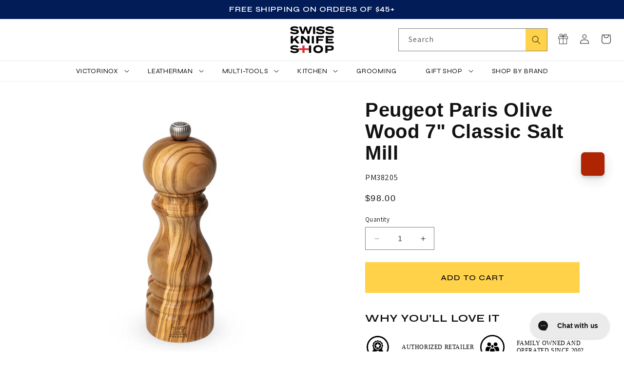

--- FILE ---
content_type: text/css
request_url: https://www.swissknifeshop.com/cdn/shop/t/224/assets/product-tabs.css?v=30273741049799379761763652044
body_size: -551
content:
.custom-tabs-header{display:flex;flex-wrap:wrap;padding:0;list-style:none;margin:0;border-bottom:solid 1px #393c43}.custom-tab-header{background-color:#393c43;color:#fff;cursor:pointer;padding:1rem 1.5rem;font-size:1.4rem;line-height:21px;text-transform:uppercase;margin-right:4px;margin-bottom:-1px;border:1px solid #000}.custom-tab-header.active{background-color:#ffcf07;color:#000;border-left:1px solid #ffcf07;border-top:1px solid #ffcf07;border-right:1px solid #ffcf07}.custom-tabs{margin:0;padding:0;list-style:none}
/*# sourceMappingURL=/cdn/shop/t/224/assets/product-tabs.css.map?v=30273741049799379761763652044 */


--- FILE ---
content_type: text/css
request_url: https://www.swissknifeshop.com/cdn/shop/t/224/assets/section-related-products.css?v=16010029509926545741763652043
body_size: -724
content:
.related-products {
  display: block;
}

.related-products__heading {
  margin: 0 0 4rem;
  text-align: center;
}


--- FILE ---
content_type: text/javascript; charset=utf-8
request_url: https://www.swissknifeshop.com/products/peugeot-paris-olive-wood-7-classic-salt-mill.js
body_size: 1463
content:
{"id":7026602868841,"title":"Peugeot Paris Olive Wood 7\" Classic Salt Mill","handle":"peugeot-paris-olive-wood-7-classic-salt-mill","description":"\u003cp\u003eThe \u003cstrong\u003e Paris Olive Wood 7\" Classic\u003c\/strong\u003e\u003cstrong\u003e Salt Mill by Peugeot\u003c\/strong\u003e\u003cem\u003e\u003cstrong\u003e \u003c\/strong\u003e \u003c\/em\u003e is made of beautiful genuine olive wood with rich, contrasting natural wood grain. This warmly colored wood is oil finished for a silky-smooth feeling.\u003c\/p\u003e\n\u003cp\u003ePeugeot mills have been 100% made in France for over 160 years. Each mill comes from a tradition of reliability, innovation and quality.\u003c\/p\u003e\n\u003cp\u003eTo adjust the grind of your Paris Classic Salt Mill, simply turn the crown.\u003c\/p\u003e\n\u003cp\u003e\u003cstrong\u003eFeatures of the Paris Olive Wood 7\" Classic Salt Mill:\u003c\/strong\u003e\u003c\/p\u003e\n\u003cul\u003e\n\u003cli\u003eMade in France\u003c\/li\u003e\n\u003cli\u003eMade of Natural Olive Wood with Contrasting Grain\u003c\/li\u003e\n\u003cli\u003eOil Finished for a Silky Smooth Touch\u003c\/li\u003e\n\u003cli\u003eLifetime Warranty on Grinding Mechanism\u003c\/li\u003e\n\u003cli\u003eReady to Use with Included Salt\u003c\/li\u003e\n\u003c\/ul\u003e\n\u003cp\u003e\u003cmeta charset=\"utf-8\"\u003e\u003cstrong\u003eWhich Salt Is Best in a Peugeot Salt Mill?\u003cbr\u003e\u003c\/strong\u003e\u003cspan\u003eFor best results, use salt with a maximum diameter of 4 mm (0.16\"). The mill is designed for dry coarse salt, dry sea salt or rock salt. Do NOT use this mill with wet sea salt.\u003c\/span\u003e\u003c\/p\u003e\n\u003cp\u003e\u003cstrong\u003eEngraving:\u003c\/strong\u003e Up to 3 characters may be laser engraved on the Peugeot Paris Classic Olive Wood 7\" Salt Mill.\u003c\/p\u003e\n\u003cp style=\"text-align: center;\"\u003e\u003cspan style=\"font-style: italic;\"\u003eMade in France • Lifetime Mechanism Warranty\u003c\/span\u003e\u003c\/p\u003e","published_at":"2023-05-25T15:47:50-04:00","created_at":"2023-05-18T11:32:22-04:00","vendor":"Peugeot","type":"SKS Product","tags":["Gift","Gourmet Gift","icon--authorized-retailer","icon--family-owned","icon--free-shipping","icon--hassle-free-90day-return","icon--made-in-france","icon--verified-reviews","Kitchen Gift","May 2023","Natural","Personalize","PM Mill","PM Salt Mill","Salt Mill","Wood"],"price":9800,"price_min":9800,"price_max":9800,"available":true,"price_varies":false,"compare_at_price":null,"compare_at_price_min":0,"compare_at_price_max":0,"compare_at_price_varies":false,"variants":[{"id":40639609602153,"title":"Default Title","option1":"Default Title","option2":null,"option3":null,"sku":"PM38205","requires_shipping":true,"taxable":true,"featured_image":null,"available":true,"name":"Peugeot Paris Olive Wood 7\" Classic Salt Mill","public_title":null,"options":["Default Title"],"price":9800,"weight":45,"compare_at_price":null,"inventory_management":"shopify","barcode":"4006950038205","quantity_rule":{"min":1,"max":null,"increment":1},"quantity_price_breaks":[],"requires_selling_plan":false,"selling_plan_allocations":[]}],"images":["\/\/cdn.shopify.com\/s\/files\/1\/0258\/3566\/7561\/files\/PM38205-Peugeot-Unique-Paris-Olive-Salt-Mill.jpg?v=1684424090","\/\/cdn.shopify.com\/s\/files\/1\/0258\/3566\/7561\/files\/PM38205-Peugeot-Unique-Paris-Olive-Salt-Mill-Crown-View.jpg?v=1684424090","\/\/cdn.shopify.com\/s\/files\/1\/0258\/3566\/7561\/files\/PM38199-Peugeot-Unique-Paris-Olive-Pepper-Mill-in-Use_1f1f9b68-fdd0-48aa-a946-6f2a60179109.jpg?v=1684424090","\/\/cdn.shopify.com\/s\/files\/1\/0258\/3566\/7561\/files\/PM38199-Peugeot-Unique-Paris-Olive-Pepper-Mill-Open-for-Filling_a2fce94b-2f6e-42ba-94f1-bcbd3180b280.jpg?v=1684424090","\/\/cdn.shopify.com\/s\/files\/1\/0258\/3566\/7561\/files\/PM-Peugeot-Classic-Mill-Grind-Adjustments_86a27c3b-4af0-4190-b692-c4591bbee20d.jpg?v=1684424090","\/\/cdn.shopify.com\/s\/files\/1\/0258\/3566\/7561\/files\/PM-Peugeot-Salt-Mill-Mechanism_31a10dcb-a4ce-4549-94f5-185a95ed5e8e.jpg?v=1684424082"],"featured_image":"\/\/cdn.shopify.com\/s\/files\/1\/0258\/3566\/7561\/files\/PM38205-Peugeot-Unique-Paris-Olive-Salt-Mill.jpg?v=1684424090","options":[{"name":"Title","position":1,"values":["Default Title"]}],"url":"\/products\/peugeot-paris-olive-wood-7-classic-salt-mill","media":[{"alt":"Peugeot Paris Olive Wood 7\" Classic Salt Mill at Swiss Knife Shop","id":23357691527273,"position":1,"preview_image":{"aspect_ratio":1.0,"height":1000,"width":1000,"src":"https:\/\/cdn.shopify.com\/s\/files\/1\/0258\/3566\/7561\/files\/PM38205-Peugeot-Unique-Paris-Olive-Salt-Mill.jpg?v=1684424090"},"aspect_ratio":1.0,"height":1000,"media_type":"image","src":"https:\/\/cdn.shopify.com\/s\/files\/1\/0258\/3566\/7561\/files\/PM38205-Peugeot-Unique-Paris-Olive-Salt-Mill.jpg?v=1684424090","width":1000},{"alt":"Peugeot Paris Olive Wood 7\" Classic Salt Mill Crown View","id":23357691494505,"position":2,"preview_image":{"aspect_ratio":1.0,"height":1000,"width":1000,"src":"https:\/\/cdn.shopify.com\/s\/files\/1\/0258\/3566\/7561\/files\/PM38205-Peugeot-Unique-Paris-Olive-Salt-Mill-Crown-View.jpg?v=1684424090"},"aspect_ratio":1.0,"height":1000,"media_type":"image","src":"https:\/\/cdn.shopify.com\/s\/files\/1\/0258\/3566\/7561\/files\/PM38205-Peugeot-Unique-Paris-Olive-Salt-Mill-Crown-View.jpg?v=1684424090","width":1000},{"alt":"Peugeot Paris Olive Wood 7\" Classic Salt Mill in Use","id":23357691265129,"position":3,"preview_image":{"aspect_ratio":1.0,"height":1000,"width":1000,"src":"https:\/\/cdn.shopify.com\/s\/files\/1\/0258\/3566\/7561\/files\/PM38199-Peugeot-Unique-Paris-Olive-Pepper-Mill-in-Use_1f1f9b68-fdd0-48aa-a946-6f2a60179109.jpg?v=1684424090"},"aspect_ratio":1.0,"height":1000,"media_type":"image","src":"https:\/\/cdn.shopify.com\/s\/files\/1\/0258\/3566\/7561\/files\/PM38199-Peugeot-Unique-Paris-Olive-Pepper-Mill-in-Use_1f1f9b68-fdd0-48aa-a946-6f2a60179109.jpg?v=1684424090","width":1000},{"alt":"Peugeot Paris Olive Wood 7\" Classic Pepper Mill Open for FillingPeugeot Paris Olive Wood 7\" Classic Salt Mill Open for Filling","id":23357691330665,"position":4,"preview_image":{"aspect_ratio":1.0,"height":1000,"width":1000,"src":"https:\/\/cdn.shopify.com\/s\/files\/1\/0258\/3566\/7561\/files\/PM38199-Peugeot-Unique-Paris-Olive-Pepper-Mill-Open-for-Filling_a2fce94b-2f6e-42ba-94f1-bcbd3180b280.jpg?v=1684424090"},"aspect_ratio":1.0,"height":1000,"media_type":"image","src":"https:\/\/cdn.shopify.com\/s\/files\/1\/0258\/3566\/7561\/files\/PM38199-Peugeot-Unique-Paris-Olive-Pepper-Mill-Open-for-Filling_a2fce94b-2f6e-42ba-94f1-bcbd3180b280.jpg?v=1684424090","width":1000},{"alt":"Peugeot Paris Olive Wood 7\" Classic Salt Mill with Adjustable Grind","id":23357691363433,"position":5,"preview_image":{"aspect_ratio":1.0,"height":1000,"width":1000,"src":"https:\/\/cdn.shopify.com\/s\/files\/1\/0258\/3566\/7561\/files\/PM-Peugeot-Classic-Mill-Grind-Adjustments_86a27c3b-4af0-4190-b692-c4591bbee20d.jpg?v=1684424090"},"aspect_ratio":1.0,"height":1000,"media_type":"image","src":"https:\/\/cdn.shopify.com\/s\/files\/1\/0258\/3566\/7561\/files\/PM-Peugeot-Classic-Mill-Grind-Adjustments_86a27c3b-4af0-4190-b692-c4591bbee20d.jpg?v=1684424090","width":1000},{"alt":"Peugeot Paris Olive Wood 7\" Classic Salt Mill Salt Grinding Mechanism Close Up","id":23357691560041,"position":6,"preview_image":{"aspect_ratio":1.0,"height":1000,"width":1000,"src":"https:\/\/cdn.shopify.com\/s\/files\/1\/0258\/3566\/7561\/files\/PM-Peugeot-Salt-Mill-Mechanism_31a10dcb-a4ce-4549-94f5-185a95ed5e8e.jpg?v=1684424082"},"aspect_ratio":1.0,"height":1000,"media_type":"image","src":"https:\/\/cdn.shopify.com\/s\/files\/1\/0258\/3566\/7561\/files\/PM-Peugeot-Salt-Mill-Mechanism_31a10dcb-a4ce-4549-94f5-185a95ed5e8e.jpg?v=1684424082","width":1000}],"requires_selling_plan":false,"selling_plan_groups":[]}

--- FILE ---
content_type: text/javascript
request_url: https://cdn.boostcommerce.io/widget-integration/theme/customization/swiss-knife-shop.myshopify.com/y8upFktNgh/customization-1761247983339.js
body_size: 241
content:
/*********************** Custom JS for Boost AI Search & Discovery  ************************/
// Move desc to below product grid on mobile
document.addEventListener("DOMContentLoaded", function () {
  // Move description to below product grid on mobile
  const descriptionElement = document.querySelector(
    ".boost-sd__header-description"
  );
  const productListingColumn = document.querySelector(
    ".boost-sd-right.boost-product-listing-column"
  );

  if (!descriptionElement || !productListingColumn) {
    console.warn("Required elements for description duplication not found");
    return;
  }

  // Hide original on small screens
  descriptionElement.classList.add("small-hide");

  // Create and configure cloned element
  const clonedDescription = descriptionElement.cloneNode(true);
  if (clonedDescription && clonedDescription.classList) {
    clonedDescription.classList.remove("small-hide");
    clonedDescription.classList.add(
      "medium-hide",
      "large-up-hide",
      "text-center",
      "p-4"
    );
  }

  // Append to product listing column
  productListingColumn.appendChild(clonedDescription);
});

if (
  typeof ProductList !== "undefined" &&
  ProductList &&
  ProductList.prototype
) {
  ProductList.prototype.afterRender = function () {
    // Initialize Okendo reviews if available
    if (window.okendoReviews) {
      window.okendoReviews.init();
    }
  };
}



--- FILE ---
content_type: application/javascript; charset=utf-8
request_url: https://cdn-widgetsrepository.yotpo.com/v1/loader/eg51M8Qct2Hz2TD6yBbgyA
body_size: 15877
content:

if (typeof (window) !== 'undefined' && window.performance && window.performance.mark) {
  window.performance.mark('yotpo:loader:loaded');
}
var yotpoWidgetsContainer = yotpoWidgetsContainer || { guids: {} };
(function(){
    var guid = "eg51M8Qct2Hz2TD6yBbgyA";
    var loader = {
        loadDep: function (link, onLoad, strategy) {
            var script = document.createElement('script');
            script.onload = onLoad || function(){};
            script.src = link;
            if (strategy === 'defer') {
                script.defer = true;
            } else if (strategy === 'async') {
                script.async = true;
            }
            script.setAttribute("type", "text/javascript");
            script.setAttribute("charset", "utf-8");
            document.head.appendChild(script);
        },
        config: {
            data: {
                guid: guid
            },
            widgets: {
            
                "716531": {
                    instanceId: "716531",
                    instanceVersionId: "483408816",
                    templateAssetUrl: "https://cdn-widgetsrepository.yotpo.com/widget-assets/widget-product-points/app.v0.3.40-445.js",
                    cssOverrideAssetUrl: "",
                    customizationCssUrl: "",
                    customizations: {
                      "icon-color": "#1C1D21",
                      "icon-type": "defaultIcon",
                      "logged-in-non-member-confirmation-text": "You’re now a member of our rewards program!",
                      "logged-in-non-member-popover-background-color": "#DBEDED",
                      "logged-in-non-member-popover-button-color": "#0F8383",
                      "logged-in-non-member-popover-button-style": "filled_rectangle",
                      "logged-in-non-member-popover-button-text-color": "#FFFFFF",
                      "logged-in-non-member-popover-disclaimer-text-size": "8px",
                      "logged-in-non-member-popover-text-color": "#000000",
                      "logged-in-non-member-popover-title-text": "You’re a step away from rewards!",
                      "logged-in-non-member-popover-title-text-size": "16px",
                      "logged-in-non-member-text": "Use **{{points_amount}} points** to show how many points a product will cost. Use the [Complete program signup] brackets for the CTA.",
                      "logged-in-text": "Earn **{{points_amount}} points** for this product with [Swiss Knife Shop Rewards](http://www.swissknifeshop.com/pages/rewards)",
                      "logged-out-text": "Earn **{{points_amount}} points** for this product. [Log in or sign up](https://www.swissknifeshop.com/account/login)",
                      "non-member-rewards-disclaimer-text": "I agree to the program’s [terms](http://example.net/terms) and [privacy policy](http://example.net/privacy-policy)",
                      "non-member-rewards-join-button-text": "Complete program signup",
                      "show-background-enabled": "false",
                      "view-background-color": "rgba(238,238,238,1)",
                      "view-link-color": "rgba(18,18,18,0.7490196078431373)",
                      "view-link-style-underline": true,
                      "view-points-color": "rgba(208,31,43,1)",
                      "view-points-style-underline": false,
                      "view-primary-font": "Trebuchet MS@|",
                      "view-secondary-font": "Trebuchet MS@|",
                      "view-text-color": "rgba(18,18,18,0.7490196078431373)",
                      "view-text-size": "16px"
                    },
                    staticContent: {
                      "cssEditorEnabled": true,
                      "currency": "USD",
                      "isHidden": false,
                      "isShopifyNewAccountsVersion": true,
                      "merchantId": "99612",
                      "platformName": "shopify",
                      "storeId": "GhYNI5ns0sigkMBvd3F0NyEaIFMfgP1hnWt4A1sw",
                      "storeLoginUrl": "https://www.swissknifeshop.com/account/login"
                    },
                    className: "ProductPoints",
                    dependencyGroupId: null
                },
            
                "488081": {
                    instanceId: "488081",
                    instanceVersionId: "194671803",
                    templateAssetUrl: "https://cdn-widgetsrepository.yotpo.com/widget-assets/widget-customer-preview/app.v0.2.6-6145.js",
                    cssOverrideAssetUrl: "",
                    customizationCssUrl: "",
                    customizations: {
                      "view-background-color": "transparent",
                      "view-primary-color": "#2e4f7c",
                      "view-primary-font": "Nunito Sans@700|https://cdn-widgetsrepository.yotpo.com/web-fonts/css/nunito_sans/v1/nunito_sans_700.css",
                      "view-text-color": "#202020",
                      "welcome-text": "Good morning"
                    },
                    staticContent: {
                      "currency": "USD",
                      "hideIfMatchingQueryParam": [
                        "oseid"
                      ],
                      "isHidden": true,
                      "platformName": "shopify",
                      "selfExecutable": true,
                      "storeId": "GhYNI5ns0sigkMBvd3F0NyEaIFMfgP1hnWt4A1sw",
                      "storeLoginUrl": "http://www.swissknifeshop.com/account/login",
                      "storeRegistrationUrl": "http://www.swissknifeshop.com/account/register",
                      "storeRewardsPageUrl": "http://www.swissknifeshop.com/pages/rewards",
                      "urlMatch": "^(?!.*\\.yotpo\\.com).*$"
                    },
                    className: "CustomerPreview",
                    dependencyGroupId: null
                },
            
                "138366": {
                    instanceId: "138366",
                    instanceVersionId: "483920574",
                    templateAssetUrl: "https://cdn-widgetsrepository.yotpo.com/widget-assets/widget-referred-friend/app.v0.7.7-21.js",
                    cssOverrideAssetUrl: "",
                    customizationCssUrl: "",
                    customizations: {
                      "background-color": "rgba(0, 0, 0, 0.7)",
                      "background-image-url": "https://cdn-widget-assets.yotpo.com/static_assets/eg51M8Qct2Hz2TD6yBbgyA/images/image_2022_03_28_18_17_49_446",
                      "background-image-url-mobile": "https://cdn-widget-assets.yotpo.com/static_assets/eg51M8Qct2Hz2TD6yBbgyA/images/image_2022_03_28_18_17_53_363",
                      "copy-code-copied-text": "COPIED",
                      "copy-code-icon-color": "rgba(237,39,53,1)",
                      "coupon-background-color": "#fafbfc",
                      "description-color": "#3e3a36",
                      "description-font-size": "18px",
                      "description-text": "Use this code at checkout:",
                      "email-activation": "true",
                      "email-capture-description-color": "#3e3a36",
                      "email-capture-description-font-size": "18px",
                      "email-capture-description-text": "Enter your email to get the referral code:",
                      "email-capture-title-color": "#47423e",
                      "email-capture-title-font-size": "26px",
                      "email-capture-title-text": "HEY, FRIEND! YOU'VE GOT A DISCOUNT ON YOUR FIRST PURCHASE.",
                      "error-already-used-coupon-text": "Looks like you’ve already used this offer",
                      "error-general-failure-text": "Oops! Looks like something went wrong generating your coupon code. Please refresh page to try again.",
                      "error-link-color": "#0042E4",
                      "error-message-invalid-email": "Please fill in a valid email address",
                      "error-message-invalid-email-text-color": "#f04860",
                      "error-message-text-color": "#f04860",
                      "error-not-eligible-coupon-text": "Looks like you’re not eligible to use this offer.",
                      "error-safari-hide-ip-text": "To get the discount code you’ll need to turn off the \"Hide IP address\" option in your Safari privacy settings, then click the referral link again.",
                      "next-button-background-color": "#393086",
                      "next-button-text": "Next",
                      "next-button-text-color": "#ffffff",
                      "next-button-type": "filled_rectangle",
                      "popup-background-color": "#ffffff",
                      "primary-font-name-and-url": "Trebuchet MS@|",
                      "secondary-font-name-and-url": "Trebuchet MS@|",
                      "start-button-background-color": "rgba(237,39,53,1)",
                      "start-button-text": "Start Shopping",
                      "start-button-text-color": "#ffffff",
                      "start-button-type": "filled_rectangle",
                      "text-design-choose-screen": "email_capture_display",
                      "title-color": "#47423e",
                      "title-font-size": "26px",
                      "title-text": "HEY, FRIEND! YOU'VE GOT A DISCOUNT ON YOUR FIRST PURCHASE."
                    },
                    staticContent: {
                      "cssEditorEnabled": "true",
                      "currency": "USD",
                      "forceEmailCapture": "false",
                      "isMultiCurrencyEnabled": false,
                      "merchantId": "99612",
                      "platformName": "shopify",
                      "selfExecutable": true,
                      "shouldShowInfoMessage": false,
                      "urlMatch": "https?://(?!yap.yotpo.com).*sref_id=.*"
                    },
                    className: "ReferredFriendWidget",
                    dependencyGroupId: null
                },
            
                "137344": {
                    instanceId: "137344",
                    instanceVersionId: "318630570",
                    templateAssetUrl: "https://cdn-widget-assets.yotpo.com/widget-checkout-redemptions/app.v0.2.75-3447.js",
                    cssOverrideAssetUrl: "https://cdn-widget-assets.yotpo.com/CheckoutRedemptionsWidget/eg51M8Qct2Hz2TD6yBbgyA/css-overrides/css-overrides.2022_11_04_16_09_20_684.css",
                    customizationCssUrl: "",
                    customizations: {
                      "apply-button-color": "rgba(237,39,53,1)",
                      "apply-button-text": "Apply",
                      "apply-button-text-color": "#ffffff",
                      "apply-button-type": "filled_rectangle",
                      "base-color": "rgba(0,0,0,1)",
                      "cart-amount-below-min-background-color": "#fff",
                      "cart-amount-below-min-font-size": "14",
                      "cart-amount-below-min-text": "Use your points on purchases of {{cart_minimum_amount}} or more. Add another {{cart_missing_amount}} to your cart to use your points!",
                      "cart-amount-below-min-text-color": "#050f50",
                      "dropdown-border-color": "#848ca3",
                      "dropdown-border-radius": "2px",
                      "dropdown-text": "Choose reward",
                      "headline-color": "rgba(0,0,0,1)",
                      "headline-font-size": "14",
                      "headline-text": "YOU HAVE {{current_point_balance}} POINTS",
                      "not-enough-points-text": "You don't have enough points to redeem just yet",
                      "primary-font-name-and-url": "Trebuchet MS@|",
                      "redemption-649599-cart-greater-than-cents": "",
                      "redemption-649599-cost-in-points": "100",
                      "redemption-649599-cost-text": "100 Points",
                      "redemption-649599-currency-symbol": "$",
                      "redemption-649599-discount-amount-cents": "1000",
                      "redemption-649599-discount-type": "fixed_amount",
                      "redemption-649599-name": "$10 Off",
                      "redemption-649599-subunit-to-unit": "100",
                      "redemption-649599-type": "Coupon",
                      "redemption-649599-unrendered-name": "$10 Off",
                      "redemption-649600-cart-greater-than-cents": "",
                      "redemption-649600-cost-in-points": "200",
                      "redemption-649600-cost-text": "200 Points",
                      "redemption-649600-currency-symbol": "$",
                      "redemption-649600-discount-amount-cents": "2000",
                      "redemption-649600-discount-type": "fixed_amount",
                      "redemption-649600-name": "$20 Off",
                      "redemption-649600-subunit-to-unit": "100",
                      "redemption-649600-type": "Coupon",
                      "redemption-649600-unrendered-name": "$20 Off",
                      "redemption-649601-cart-greater-than-cents": "",
                      "redemption-649601-cost-in-points": "300",
                      "redemption-649601-cost-text": "300 Points",
                      "redemption-649601-currency-symbol": "$",
                      "redemption-649601-discount-amount-cents": "3000",
                      "redemption-649601-discount-type": "fixed_amount",
                      "redemption-649601-name": "$30 Off",
                      "redemption-649601-subunit-to-unit": "100",
                      "redemption-649601-type": "Coupon",
                      "redemption-649601-unrendered-name": "$30 Off",
                      "redemption-649602-cart-greater-than-cents": "",
                      "redemption-649602-cost-in-points": "400",
                      "redemption-649602-cost-text": "400 Points",
                      "redemption-649602-currency-symbol": "$",
                      "redemption-649602-discount-amount-cents": "4000",
                      "redemption-649602-discount-type": "fixed_amount",
                      "redemption-649602-name": "$40 Off",
                      "redemption-649602-subunit-to-unit": "100",
                      "redemption-649602-type": "Coupon",
                      "redemption-649602-unrendered-name": "$40 Off",
                      "secondary-font-name-and-url": "Trebuchet MS@|",
                      "selected-redemption-options": [
                        "649599",
                        "649600",
                        "649601",
                        "649602"
                      ],
                      "shopify-expand-order-section": "true"
                    },
                    staticContent: {
                      "cssEditorEnabled": "true",
                      "currency": "USD",
                      "isMultiCurrencyEnabled": false,
                      "merchantId": "99612",
                      "platformName": "shopify",
                      "storeId": "GhYNI5ns0sigkMBvd3F0NyEaIFMfgP1hnWt4A1sw"
                    },
                    className: "CheckoutRedemptionsWidget",
                    dependencyGroupId: null
                },
            
                "137343": {
                    instanceId: "137343",
                    instanceVersionId: "342643466",
                    templateAssetUrl: "https://cdn-widgetsrepository.yotpo.com/widget-assets/widget-visual-redemption/app.v0.6.1-4815.js",
                    cssOverrideAssetUrl: "",
                    customizationCssUrl: "",
                    customizations: {
                      "description-color": "rgba(0,0,0,1)",
                      "description-font-size": 22,
                      "headline-color": "rgba(0,0,0,1)",
                      "headline-font-size": 40,
                      "layout-background-color": "white",
                      "primary-font-name-and-url": "Trebuchet MS@|",
                      "redemption-022999-displayname": "Tile 4 (022999)",
                      "redemption-022999-settings-cost": "400 points",
                      "redemption-022999-settings-cost-color": "rgba(55,110,2,1)",
                      "redemption-022999-settings-cost-font-size": 22,
                      "redemption-022999-settings-reward": "$40",
                      "redemption-022999-settings-reward-color": "rgba(0,0,0,1)",
                      "redemption-022999-settings-reward-font-size": 36,
                      "redemption-1-displayname": "Tile 1",
                      "redemption-1-settings-cost": "100 points",
                      "redemption-1-settings-cost-color": "rgba(55,110,2,1)",
                      "redemption-1-settings-cost-font-size": 22,
                      "redemption-1-settings-reward": "$10",
                      "redemption-1-settings-reward-color": "rgba(0,0,0,1)",
                      "redemption-1-settings-reward-font-size": 36,
                      "redemption-2-displayname": "Tile 2",
                      "redemption-2-settings-cost": "200 points",
                      "redemption-2-settings-cost-color": "rgba(55,110,2,1)",
                      "redemption-2-settings-cost-font-size": 22,
                      "redemption-2-settings-reward": "$20",
                      "redemption-2-settings-reward-color": "rgba(0,0,0,1)",
                      "redemption-2-settings-reward-font-size": 36,
                      "redemption-3-displayname": "Tile 3",
                      "redemption-3-settings-cost": "300 points",
                      "redemption-3-settings-cost-color": "rgba(55,110,2,1)",
                      "redemption-3-settings-cost-font-size": 22,
                      "redemption-3-settings-reward": "$30",
                      "redemption-3-settings-reward-color": "rgba(0,0,0,1)",
                      "redemption-3-settings-reward-font-size": 36,
                      "rule-border-color": "rgba(0,0,0,0.4)",
                      "rule-color": "rgba(55,110,2,1)",
                      "rule-font-size": 32,
                      "secondary-font-name-and-url": "Trebuchet MS@|",
                      "selected-extensions": [
                        "1",
                        "2",
                        "3",
                        "022999"
                      ],
                      "view-layout": "full-layout",
                      "visual-redemption-description": "Redeeming your Swiss Knife Shop Knife Points is easy! Simply log in to your account, and your points will be waiting for you to redeem at checkout.\nPoints can be redeemed in increments of 100. Can not be combined with other discount codes. Original order total must be at least 2x the value of points to be redeemed (eg, $80 original order value can have $40 in points applied, etc.). (No code needed. Available rewards can be selected from the dropdown on the right side of the checkout page.)",
                      "visual-redemption-headline": "How to Redeem Your Knife Points",
                      "visual-redemption-rule": "100 Knife Points Equals $10.00"
                    },
                    staticContent: {
                      "cssEditorEnabled": "true",
                      "currency": "USD",
                      "isMultiCurrencyEnabled": false,
                      "isShopifyNewAccountsVersion": true,
                      "platformName": "shopify",
                      "storeId": "GhYNI5ns0sigkMBvd3F0NyEaIFMfgP1hnWt4A1sw"
                    },
                    className: "VisualRedemptionWidget",
                    dependencyGroupId: 2
                },
            
                "137342": {
                    instanceId: "137342",
                    instanceVersionId: "342643462",
                    templateAssetUrl: "https://cdn-widgetsrepository.yotpo.com/widget-assets/widget-loyalty-campaigns/app.v0.13.0-4770.js",
                    cssOverrideAssetUrl: "",
                    customizationCssUrl: "",
                    customizations: {
                      "campaign-description-font-color": "#4e5772",
                      "campaign-description-size": "18px",
                      "campaign-item-1115387-background-color": "rgba(255,255,255,1)",
                      "campaign-item-1115387-background-image-color-overlay": "rgba(0, 0, 0, .4)",
                      "campaign-item-1115387-background-type": "color",
                      "campaign-item-1115387-border-color": "#848ca3",
                      "campaign-item-1115387-description-font-color": "rgba(0,0,0,1)",
                      "campaign-item-1115387-description-font-size": "18",
                      "campaign-item-1115387-exclude_audience_names": [],
                      "campaign-item-1115387-hover-view-tile-message": "Earn 1 point for every $1 you spend in our store.",
                      "campaign-item-1115387-icon-color": "rgba(65,134,0,1)",
                      "campaign-item-1115387-icon-type": "defaultIcon",
                      "campaign-item-1115387-include_audience_ids": "1",
                      "campaign-item-1115387-include_audience_names": [
                        "All customers"
                      ],
                      "campaign-item-1115387-special-reward-enabled": "false",
                      "campaign-item-1115387-special-reward-headline-background-color": "#E0DBEF",
                      "campaign-item-1115387-special-reward-headline-text": "Just for you!",
                      "campaign-item-1115387-special-reward-headline-title-font-color": "#5344A6",
                      "campaign-item-1115387-special-reward-headline-title-font-size": "16",
                      "campaign-item-1115387-special-reward-tile-border-color": "#8270E7",
                      "campaign-item-1115387-tile-description": "Make a Purchase",
                      "campaign-item-1115387-tile-reward": "One Point Per Dollar",
                      "campaign-item-1115387-title-font-color": "rgba(0,0,0,1)",
                      "campaign-item-1115387-title-font-size": "27",
                      "campaign-item-1115387-type": "PointsForPurchasesCampaign",
                      "campaign-item-1115389-background-color": "rgba(255,255,255,1)",
                      "campaign-item-1115389-background-image-color-overlay": "rgba(0, 0, 0, .4)",
                      "campaign-item-1115389-background-type": "color",
                      "campaign-item-1115389-border-color": "#848ca3",
                      "campaign-item-1115389-description-font-color": "rgba(0,0,0,1)",
                      "campaign-item-1115389-description-font-size": "18",
                      "campaign-item-1115389-exclude_audience_names": [],
                      "campaign-item-1115389-hover-view-tile-message": "Earn 20 points when you create an account.",
                      "campaign-item-1115389-icon-color": "rgba(65,134,0,1)",
                      "campaign-item-1115389-icon-type": "defaultIcon",
                      "campaign-item-1115389-include_audience_ids": "1",
                      "campaign-item-1115389-include_audience_names": [
                        "All customers"
                      ],
                      "campaign-item-1115389-special-reward-enabled": "false",
                      "campaign-item-1115389-special-reward-headline-background-color": "#E0DBEF",
                      "campaign-item-1115389-special-reward-headline-text": "Just for you!",
                      "campaign-item-1115389-special-reward-headline-title-font-color": "#5344A6",
                      "campaign-item-1115389-special-reward-headline-title-font-size": "16",
                      "campaign-item-1115389-special-reward-tile-border-color": "#8270E7",
                      "campaign-item-1115389-tile-description": "Create an Account",
                      "campaign-item-1115389-tile-reward": "20 Points",
                      "campaign-item-1115389-title-font-color": "rgba(0,0,0,1)",
                      "campaign-item-1115389-title-font-size": "27",
                      "campaign-item-1115389-type": "CreateAccountCampaign",
                      "campaign-item-1115390-action-tile-action-text": "Add My Birthday",
                      "campaign-item-1115390-action-tile-ask-year": "true",
                      "campaign-item-1115390-action-tile-birthday-required-field-message": "This field is required",
                      "campaign-item-1115390-action-tile-birthday-thank-you-message": "Thanks! We're looking forward to helping you celebrate :)",
                      "campaign-item-1115390-action-tile-european-date-format": "false",
                      "campaign-item-1115390-action-tile-message-text": "If your birthday is within the next 30 days, your reward will be issued after your birthday by up to 30 days.",
                      "campaign-item-1115390-action-tile-month-names": "January,February,March,April,May,June,July,August,September,October,November,December",
                      "campaign-item-1115390-action-tile-title": "Earn 40 points on your birthday.",
                      "campaign-item-1115390-background-color": "rgba(255,255,255,1)",
                      "campaign-item-1115390-background-image-color-overlay": "rgba(0, 0, 0, .4)",
                      "campaign-item-1115390-background-type": "color",
                      "campaign-item-1115390-border-color": "#848ca3",
                      "campaign-item-1115390-description-font-color": "rgba(0,0,0,1)",
                      "campaign-item-1115390-description-font-size": "18",
                      "campaign-item-1115390-exclude_audience_names": [],
                      "campaign-item-1115390-icon-color": "rgba(65,134,0,1)",
                      "campaign-item-1115390-icon-type": "defaultIcon",
                      "campaign-item-1115390-include_audience_ids": "1",
                      "campaign-item-1115390-include_audience_names": [
                        "All customers"
                      ],
                      "campaign-item-1115390-special-reward-enabled": "false",
                      "campaign-item-1115390-special-reward-headline-background-color": "#E0DBEF",
                      "campaign-item-1115390-special-reward-headline-text": "Just for you!",
                      "campaign-item-1115390-special-reward-headline-title-font-color": "#5344A6",
                      "campaign-item-1115390-special-reward-headline-title-font-size": "16",
                      "campaign-item-1115390-special-reward-tile-border-color": "#8270E7",
                      "campaign-item-1115390-tile-description": "Happy Birthday!",
                      "campaign-item-1115390-tile-reward": "40 Points",
                      "campaign-item-1115390-title-font-color": "rgba(0,0,0,1)",
                      "campaign-item-1115390-title-font-size": "27",
                      "campaign-item-1115390-type": "BirthdayCampaign",
                      "campaign-item-1115391-background-color": "rgba(255,255,255,1)",
                      "campaign-item-1115391-background-image-color-overlay": "rgba(0, 0, 0, .4)",
                      "campaign-item-1115391-background-type": "color",
                      "campaign-item-1115391-border-color": "#848ca3",
                      "campaign-item-1115391-description-font-color": "rgba(0,0,0,1)",
                      "campaign-item-1115391-description-font-size": "18",
                      "campaign-item-1115391-exclude_audience_names": [],
                      "campaign-item-1115391-hover-view-tile-message": "Upload a photo with your next review and earn 15 points.",
                      "campaign-item-1115391-icon-color": "rgba(65,134,0,1)",
                      "campaign-item-1115391-icon-type": "defaultIcon",
                      "campaign-item-1115391-include_audience_ids": "1",
                      "campaign-item-1115391-include_audience_names": [
                        "All customers"
                      ],
                      "campaign-item-1115391-special-reward-enabled": "false",
                      "campaign-item-1115391-special-reward-headline-background-color": "#E0DBEF",
                      "campaign-item-1115391-special-reward-headline-text": "Just for you!",
                      "campaign-item-1115391-special-reward-headline-title-font-color": "#5344A6",
                      "campaign-item-1115391-special-reward-headline-title-font-size": "16",
                      "campaign-item-1115391-special-reward-tile-border-color": "#8270E7",
                      "campaign-item-1115391-tile-description": "Leave Us a Photo Review",
                      "campaign-item-1115391-tile-reward": "15 points",
                      "campaign-item-1115391-title-font-color": "rgba(0,0,0,1)",
                      "campaign-item-1115391-title-font-size": "27",
                      "campaign-item-1115391-type": "YotpoReviewImageCampaign",
                      "campaign-item-1115392-background-color": "rgba(255,255,255,1)",
                      "campaign-item-1115392-background-image-color-overlay": "rgba(0, 0, 0, .4)",
                      "campaign-item-1115392-background-type": "color",
                      "campaign-item-1115392-border-color": "#848ca3",
                      "campaign-item-1115392-description-font-color": "rgba(0,0,0,1)",
                      "campaign-item-1115392-description-font-size": "18",
                      "campaign-item-1115392-exclude_audience_names": [],
                      "campaign-item-1115392-hover-view-tile-message": "Upload a video with your next review and earn 15 points.",
                      "campaign-item-1115392-icon-color": "rgba(65,134,0,1)",
                      "campaign-item-1115392-icon-type": "defaultIcon",
                      "campaign-item-1115392-include_audience_ids": "1",
                      "campaign-item-1115392-include_audience_names": [
                        "All customers"
                      ],
                      "campaign-item-1115392-special-reward-enabled": "false",
                      "campaign-item-1115392-special-reward-headline-background-color": "#E0DBEF",
                      "campaign-item-1115392-special-reward-headline-text": "Just for you!",
                      "campaign-item-1115392-special-reward-headline-title-font-color": "#5344A6",
                      "campaign-item-1115392-special-reward-headline-title-font-size": "16",
                      "campaign-item-1115392-special-reward-tile-border-color": "#8270E7",
                      "campaign-item-1115392-tile-description": "Leave Us a Video Review",
                      "campaign-item-1115392-tile-reward": "15 points",
                      "campaign-item-1115392-title-font-color": "rgba(0,0,0,1)",
                      "campaign-item-1115392-title-font-size": "27",
                      "campaign-item-1115392-type": "YotpoReviewVideoCampaign",
                      "campaign-item-1115394-action-tile-action-text": "Follow Us",
                      "campaign-item-1115394-action-tile-title": "Earn 5 points when you follow us on Facebook.",
                      "campaign-item-1115394-background-color": "rgba(255,255,255,1)",
                      "campaign-item-1115394-background-image-color-overlay": "rgba(0, 0, 0, .4)",
                      "campaign-item-1115394-background-type": "color",
                      "campaign-item-1115394-border-color": "#848ca3",
                      "campaign-item-1115394-description-font-color": "rgba(0,0,0,1)",
                      "campaign-item-1115394-description-font-size": "18",
                      "campaign-item-1115394-exclude_audience_names": [],
                      "campaign-item-1115394-icon-color": "rgba(65,134,0,1)",
                      "campaign-item-1115394-icon-type": "defaultIcon",
                      "campaign-item-1115394-include_audience_ids": "1",
                      "campaign-item-1115394-include_audience_names": [
                        "All customers"
                      ],
                      "campaign-item-1115394-special-reward-enabled": "false",
                      "campaign-item-1115394-special-reward-headline-background-color": "#E0DBEF",
                      "campaign-item-1115394-special-reward-headline-text": "Just for you!",
                      "campaign-item-1115394-special-reward-headline-title-font-color": "#5344A6",
                      "campaign-item-1115394-special-reward-headline-title-font-size": "16",
                      "campaign-item-1115394-special-reward-tile-border-color": "#8270E7",
                      "campaign-item-1115394-tile-description": "Follow Us on Facebook",
                      "campaign-item-1115394-tile-reward": "5 Points",
                      "campaign-item-1115394-title-font-color": "rgba(0,0,0,1)",
                      "campaign-item-1115394-title-font-size": "27",
                      "campaign-item-1115394-type": "FacebookPageVisitCampaign",
                      "campaign-item-1115468-action-tile-action-text": "Follow Us",
                      "campaign-item-1115468-action-tile-title": "Earn 5 points when you follow us on Instagram.",
                      "campaign-item-1115468-background-color": "rgba(255,255,255,1)",
                      "campaign-item-1115468-background-image-color-overlay": "rgba(0, 0, 0, .4)",
                      "campaign-item-1115468-background-type": "color",
                      "campaign-item-1115468-border-color": "#848ca3",
                      "campaign-item-1115468-description-font-color": "rgba(0,0,0,1)",
                      "campaign-item-1115468-description-font-size": "18",
                      "campaign-item-1115468-exclude_audience_names": [],
                      "campaign-item-1115468-icon-color": "rgba(65,134,0,1)",
                      "campaign-item-1115468-icon-type": "defaultIcon",
                      "campaign-item-1115468-include_audience_ids": "1",
                      "campaign-item-1115468-include_audience_names": [
                        "All customers"
                      ],
                      "campaign-item-1115468-special-reward-enabled": "false",
                      "campaign-item-1115468-special-reward-headline-background-color": "#E0DBEF",
                      "campaign-item-1115468-special-reward-headline-text": "Just for you!",
                      "campaign-item-1115468-special-reward-headline-title-font-color": "#5344A6",
                      "campaign-item-1115468-special-reward-headline-title-font-size": "16",
                      "campaign-item-1115468-special-reward-tile-border-color": "#8270E7",
                      "campaign-item-1115468-tile-description": "Follow Us on Instagram",
                      "campaign-item-1115468-tile-reward": "5 Points",
                      "campaign-item-1115468-title-font-color": "rgba(0,0,0,1)",
                      "campaign-item-1115468-title-font-size": "27",
                      "campaign-item-1115468-type": "InstagramFollowCampaign",
                      "campaign-title-font-color": "#011247",
                      "campaign-title-size": "27px",
                      "completed-tile-headline": "Completed",
                      "completed-tile-message": "You have already completed this campaign!",
                      "container-headline": "How to Earn Knife Points",
                      "general-hover-tile-button-color": "#ffffff",
                      "general-hover-tile-button-text-color": "rgba(0,0,0,1)",
                      "general-hover-tile-button-type": "filled_rectangle",
                      "general-hover-tile-color-overlay": "rgba(0,0,0,1)",
                      "general-hover-tile-text-color": "#ffffff",
                      "headline-font-color": "rgba(0,0,0,1)",
                      "headline-font-size": "36px",
                      "logged-out-is-redirect-after-login-to-current-page": "true",
                      "logged-out-message": "Already a member?",
                      "logged-out-sign-in-text": "Log in",
                      "logged-out-sign-up-text": "Sign up",
                      "main-text-font-name-and-url": "Trebuchet MS@|",
                      "primary-font-name-and-url": "Trebuchet MS@|",
                      "secondary-font-name-and-url": "Trebuchet MS@|",
                      "secondary-text-font-name-and-url": "Trebuchet MS@|",
                      "selected-audiences": "1",
                      "selected-extensions": [
                        "1115387",
                        "1115389",
                        "1115391",
                        "1115468",
                        "1115392",
                        "1115394",
                        "1115390"
                      ],
                      "special-reward-enabled": "false",
                      "special-reward-headline-background-color": "#E0DBEF",
                      "special-reward-headline-text": "Special for you",
                      "special-reward-headline-title-font-color": "#5344A6",
                      "special-reward-headline-title-font-size": "16",
                      "special-reward-tile-border-color": "#8270E7",
                      "tile-border-color": "#848ca3",
                      "tile-spacing-type": "small",
                      "tiles-background-color": "#f9faff",
                      "time-between-rewards-days": "You're eligible to participate again in *|days|* days.",
                      "time-between-rewards-hours": "You're eligible to participate again in *|hours|* hours."
                    },
                    staticContent: {
                      "companyName": "Swiss Knife Shop",
                      "cssEditorEnabled": "true",
                      "currency": "USD",
                      "facebookAppId": "1647129615540489",
                      "isMultiCurrencyEnabled": false,
                      "isSegmentationsPickerEnabled": "true",
                      "isShopifyNewAccountsVersion": true,
                      "merchantId": "99612",
                      "platformName": "shopify",
                      "storeAccountLoginUrl": "//www.swissknifeshop.com/account/login",
                      "storeAccountRegistrationUrl": "//www.swissknifeshop.com/account/register",
                      "storeId": "GhYNI5ns0sigkMBvd3F0NyEaIFMfgP1hnWt4A1sw"
                    },
                    className: "CampaignWidget",
                    dependencyGroupId: 2
                },
            
                "137341": {
                    instanceId: "137341",
                    instanceVersionId: "342643464",
                    templateAssetUrl: "https://cdn-widgetsrepository.yotpo.com/widget-assets/widget-coupons-redemption/app.v0.6.2-5198.js",
                    cssOverrideAssetUrl: "",
                    customizationCssUrl: "",
                    customizations: {
                      "confirmation-step-cancel-option": "NO",
                      "confirmation-step-confirm-option": "YES",
                      "confirmation-step-title": "ARE YOU SURE?",
                      "coupon-background-type": "no-background",
                      "coupon-code-copied-message-body": "Thank you for redeeming your points. Please paste the code at checkout.",
                      "coupon-code-copied-message-color": "#707997",
                      "coupon-code-copied-message-title": "COPIED",
                      "coupons-redemption-description": "Redeeming your points is easy! Simply log in, proceed to checkout, and select your reward.",
                      "coupons-redemption-headline": "How to use your points",
                      "coupons-redemption-rule": "100 points equals $10.00",
                      "description-color": "rgba(0,0,0,1)",
                      "description-font-size": "20",
                      "disabled-outline-button-color": "#929292",
                      "discount-bigger-than-subscription-cost-text": "Your next subscription is lower than the redemption amount",
                      "donate-button-text": "DONATE",
                      "donation-success-message-body": "Thank you for donating ${{donation_amount}} to {{company_name}}",
                      "donation-success-message-color": "#707997",
                      "donation-success-message-title": "SUCCESS",
                      "error-message-color": "#f04860",
                      "error-message-title": "",
                      "headline-color": "rgba(0,0,0,1)",
                      "headline-font-size": "36",
                      "login-button-color": "rgba(0,0,0,1)",
                      "login-button-text": "SHOP NOW",
                      "login-button-text-color": "rgba(237,39,53,1)",
                      "login-button-type": "rectangular_outline",
                      "message-font-size": "14",
                      "missing-points-amount-text": "You don't have enough points to redeem",
                      "next-subscription-headline-text": "NEXT ORDER",
                      "next-subscription-subtitle-text": "{{product_name}} {{next_order_amount}}",
                      "no-subscription-subtitle-text": "No ongoing subscriptions",
                      "point-balance-text": "You have {{current_point_balance}} points",
                      "points-balance-color": "rgba(0,0,0,1)",
                      "points-balance-font-size": "20",
                      "points-balance-number-color": "rgba(55,110,2,1)",
                      "primary-font-name-and-url": "Trebuchet MS@|",
                      "redeem-button-color": "#556DD8",
                      "redeem-button-text": "REDEEM",
                      "redeem-button-text-color": "white",
                      "redeem-button-type": "filled_rectangle",
                      "redemption-649599-displayname": "$10 Off",
                      "redemption-649599-settings-button-color": "rgba(237,39,53,1)",
                      "redemption-649599-settings-button-text": "REDEEM",
                      "redemption-649599-settings-button-text-color": "white",
                      "redemption-649599-settings-button-type": "filled_rectangle",
                      "redemption-649599-settings-call-to-action-button-text": "REDEEM",
                      "redemption-649599-settings-cost": 100,
                      "redemption-649599-settings-cost-color": "rgba(0,0,0,1)",
                      "redemption-649599-settings-cost-font-size": "20",
                      "redemption-649599-settings-cost-text": "{{points}} POINTS",
                      "redemption-649599-settings-coupon-cost-font-size": "15",
                      "redemption-649599-settings-coupon-reward-font-size": "29",
                      "redemption-649599-settings-discount-amount-cents": 1000,
                      "redemption-649599-settings-discount-type": "fixed_amount",
                      "redemption-649599-settings-reward": "$10 Off",
                      "redemption-649599-settings-reward-color": "rgba(0,0,0,1)",
                      "redemption-649599-settings-reward-font-size": "30",
                      "redemption-649599-settings-success-message-text": "Discount Applied",
                      "redemption-649600-displayname": "$20 Off",
                      "redemption-649600-settings-button-color": "rgba(237,39,53,1)",
                      "redemption-649600-settings-button-text": "REDEEM",
                      "redemption-649600-settings-button-text-color": "white",
                      "redemption-649600-settings-button-type": "filled_rectangle",
                      "redemption-649600-settings-call-to-action-button-text": "REDEEM",
                      "redemption-649600-settings-cost": 200,
                      "redemption-649600-settings-cost-color": "rgba(0,0,0,1)",
                      "redemption-649600-settings-cost-font-size": "20",
                      "redemption-649600-settings-cost-text": "{{points}} POINTS",
                      "redemption-649600-settings-coupon-cost-font-size": "15",
                      "redemption-649600-settings-coupon-reward-font-size": "29",
                      "redemption-649600-settings-discount-amount-cents": 2000,
                      "redemption-649600-settings-discount-type": "fixed_amount",
                      "redemption-649600-settings-reward": "$20 Off",
                      "redemption-649600-settings-reward-color": "rgba(0,0,0,1)",
                      "redemption-649600-settings-reward-font-size": "30",
                      "redemption-649600-settings-success-message-text": "Discount Applied",
                      "redemption-649601-displayname": "$30 Off",
                      "redemption-649601-settings-button-color": "rgba(237,39,53,1)",
                      "redemption-649601-settings-button-text": "REDEEM",
                      "redemption-649601-settings-button-text-color": "white",
                      "redemption-649601-settings-button-type": "filled_rectangle",
                      "redemption-649601-settings-call-to-action-button-text": "REDEEM",
                      "redemption-649601-settings-cost": 300,
                      "redemption-649601-settings-cost-color": "rgba(0,0,0,1)",
                      "redemption-649601-settings-cost-font-size": "20",
                      "redemption-649601-settings-cost-text": "{{points}} POINTS",
                      "redemption-649601-settings-coupon-cost-font-size": "15",
                      "redemption-649601-settings-coupon-reward-font-size": "29",
                      "redemption-649601-settings-discount-amount-cents": 3000,
                      "redemption-649601-settings-discount-type": "fixed_amount",
                      "redemption-649601-settings-reward": "$30 Off",
                      "redemption-649601-settings-reward-color": "rgba(0,0,0,1)",
                      "redemption-649601-settings-reward-font-size": "30",
                      "redemption-649601-settings-success-message-text": "Discount Applied",
                      "redemption-649602-displayname": "$40 Off",
                      "redemption-649602-settings-button-color": "rgba(237,39,53,1)",
                      "redemption-649602-settings-button-text": "REDEEM",
                      "redemption-649602-settings-button-text-color": "white",
                      "redemption-649602-settings-button-type": "filled_rectangle",
                      "redemption-649602-settings-call-to-action-button-text": "REDEEM",
                      "redemption-649602-settings-cost": 400,
                      "redemption-649602-settings-cost-color": "rgba(0,0,0,1)",
                      "redemption-649602-settings-cost-font-size": "20",
                      "redemption-649602-settings-cost-text": "{{points}} POINTS",
                      "redemption-649602-settings-coupon-cost-font-size": "15",
                      "redemption-649602-settings-coupon-reward-font-size": "29",
                      "redemption-649602-settings-discount-amount-cents": 4000,
                      "redemption-649602-settings-discount-type": "fixed_amount",
                      "redemption-649602-settings-reward": "$40 Off",
                      "redemption-649602-settings-reward-color": "rgba(0,0,0,1)",
                      "redemption-649602-settings-reward-font-size": "30",
                      "redemption-649602-settings-success-message-text": "Discount Applied",
                      "rule-border-color": "rgba(0,0,0,0.05)",
                      "rule-color": "rgba(55,110,2,1)",
                      "rule-font-size": "18",
                      "secondary-font-name-and-url": "Trebuchet MS@|",
                      "selected-extensions": [
                        "649599",
                        "649600",
                        "649601",
                        "649602"
                      ],
                      "selected-redemptions-modes": "regular",
                      "subscription-coupon-applied-message-body": "The discount was applied to your upcoming subscription order. You’ll be able to get another discount once the next order is processed.",
                      "subscription-coupon-applied-message-color": "#707997",
                      "subscription-coupon-applied-message-title": "",
                      "subscription-divider-color": "#c2cdf4",
                      "subscription-headline-color": "#666d8b",
                      "subscription-headline-font-size": "14",
                      "subscription-points-headline-text": "YOUR POINT BALANCE",
                      "subscription-points-subtitle-text": "{{current_point_balance}} Points",
                      "subscription-redemptions-description": "Choose a discount option that will automatically apply to your next subscription order.",
                      "subscription-redemptions-headline": "Redeem for Subscription Discount",
                      "subscription-subtitle-color": "#768cdc",
                      "subscription-subtitle-font-size": "20",
                      "view-layout": "full-layout"
                    },
                    staticContent: {
                      "cssEditorEnabled": "true",
                      "currency": "USD",
                      "isMultiCurrencyEnabled": false,
                      "isShopifyNewAccountsVersion": true,
                      "merchantId": "99612",
                      "platformName": "shopify",
                      "storeId": "GhYNI5ns0sigkMBvd3F0NyEaIFMfgP1hnWt4A1sw",
                      "storeLoginUrl": "/account/login",
                      "subunitsPerUnit": 100
                    },
                    className: "CouponsRedemptionWidget",
                    dependencyGroupId: 2
                },
            
                "137340": {
                    instanceId: "137340",
                    instanceVersionId: "342643467",
                    templateAssetUrl: "https://cdn-widget-assets.yotpo.com/widget-my-rewards/app.v0.1.16-2837.js",
                    cssOverrideAssetUrl: "https://cdn-widget-assets.yotpo.com/MyRewardsWidget/eg51M8Qct2Hz2TD6yBbgyA/css-overrides/css-overrides.2024_04_24_15_46_28_242.css",
                    customizationCssUrl: "",
                    customizations: {
                      "logged-in-description-color": "rgba(180,4,16,1)",
                      "logged-in-description-font-size": "34",
                      "logged-in-description-text": "You Have {{current_point_balance}} Points",
                      "logged-in-headline-color": "rgba(0,0,0,1)",
                      "logged-in-headline-font-size": "36",
                      "logged-in-headline-text": "Hi {{first_name}}!",
                      "logged-in-primary-button-cta-type": "redemptionWidget",
                      "logged-in-primary-button-text": "REDEEM NOW",
                      "logged-in-secondary-button-text": "REWARDS HISTORY",
                      "logged-out-headline-color": "rgba(0,0,0,1)",
                      "logged-out-headline-font-size": "36",
                      "logged-out-headline-text": "How It Works",
                      "logged-out-selected-step-name": "step_3",
                      "primary-button-background-color": "rgba(180,4,16,1)",
                      "primary-button-text-color": "#ffffff",
                      "primary-button-type": "filled_rectangle",
                      "primary-font-name-and-url": "Trebuchet MS@|",
                      "reward-step-1-displayname": "Step 1",
                      "reward-step-1-settings-description": "Create an account and\nearn 20 Knife Points instantly.",
                      "reward-step-1-settings-description-color": "rgba(0,0,0,1)",
                      "reward-step-1-settings-description-font-size": "20",
                      "reward-step-1-settings-icon": "custom",
                      "reward-step-1-settings-icon-color": "rgba(55,110,2,1)",
                      "reward-step-1-settings-icon-url": "https://cdn-widget-assets.yotpo.com/static_assets/eg51M8Qct2Hz2TD6yBbgyA/images/image_2022_04_21_14_13_31_582",
                      "reward-step-1-settings-title": "JOIN",
                      "reward-step-1-settings-title-color": "rgba(0,0,0,1)",
                      "reward-step-1-settings-title-font-size": 28,
                      "reward-step-2-displayname": "Step 2",
                      "reward-step-2-settings-description": "Earn Knife Points every time\nyou shop.",
                      "reward-step-2-settings-description-color": "rgba(0,0,0,1)",
                      "reward-step-2-settings-description-font-size": "20",
                      "reward-step-2-settings-icon": "custom",
                      "reward-step-2-settings-icon-color": "rgba(55,110,2,1)",
                      "reward-step-2-settings-icon-url": "https://cdn-widget-assets.yotpo.com/static_assets/eg51M8Qct2Hz2TD6yBbgyA/images/image_2022_04_21_14_13_44_086",
                      "reward-step-2-settings-title": "EARN",
                      "reward-step-2-settings-title-color": "rgba(0,0,0,1)",
                      "reward-step-2-settings-title-font-size": 28,
                      "reward-step-3-displayname": "Step 3",
                      "reward-step-3-settings-description": "Redeem Knife Points for\nexclusive discounts.",
                      "reward-step-3-settings-description-color": "rgba(0,0,0,1)",
                      "reward-step-3-settings-description-font-size": "20",
                      "reward-step-3-settings-icon": "custom",
                      "reward-step-3-settings-icon-color": "rgba(55,110,2,1)",
                      "reward-step-3-settings-icon-url": "https://cdn-widget-assets.yotpo.com/static_assets/eg51M8Qct2Hz2TD6yBbgyA/images/image_2022_04_21_14_13_54_467",
                      "reward-step-3-settings-title": "REDEEM",
                      "reward-step-3-settings-title-color": "rgba(0,0,0,1)",
                      "reward-step-3-settings-title-font-size": 28,
                      "rewards-history-approved-text": "Approved",
                      "rewards-history-background-color": "rgba(0,0,0,0.8)",
                      "rewards-history-headline-color": "rgba(0,0,0,1)",
                      "rewards-history-headline-font-size": "28",
                      "rewards-history-headline-text": "Rewards History",
                      "rewards-history-pending-text": "Pending",
                      "rewards-history-refunded-text": "Refunded",
                      "rewards-history-reversed-text": "Reversed",
                      "rewards-history-table-action-col-text": "Action",
                      "rewards-history-table-date-col-text": "Date",
                      "rewards-history-table-points-col-text": "Points",
                      "rewards-history-table-status-col-text": "Status",
                      "rewards-history-table-store-col-text": "Store",
                      "secondary-button-background-color": "rgba(180,4,16,1)",
                      "secondary-button-text-color": "rgba(180,4,16,1)",
                      "secondary-button-type": "rectangular_outline",
                      "secondary-font-name-and-url": "Trebuchet MS@|",
                      "view-grid-points-column-color": "rgba(237,39,53,1)",
                      "view-grid-rectangular-background-color": "rgba(0,0,0,0.05)",
                      "view-grid-type": "rectangular"
                    },
                    staticContent: {
                      "cssEditorEnabled": "true",
                      "currency": "USD",
                      "isMultiCurrencyEnabled": false,
                      "isMultiStoreMerchant": false,
                      "isShopifyNewAccountsVersion": true,
                      "isVipTiersEnabled": true,
                      "merchantId": "99612",
                      "platformName": "shopify",
                      "storeId": "GhYNI5ns0sigkMBvd3F0NyEaIFMfgP1hnWt4A1sw"
                    },
                    className: "MyRewardsWidget",
                    dependencyGroupId: 2
                },
            
                "137339": {
                    instanceId: "137339",
                    instanceVersionId: "318631160",
                    templateAssetUrl: "https://cdn-widgetsrepository.yotpo.com/widget-assets/widget-vip-tiers/app.v1.2.3-4884.js",
                    cssOverrideAssetUrl: "",
                    customizationCssUrl: "",
                    customizations: {
                      "benefits-font-size": "18px",
                      "benefits-icon-color": "rgba(0,0,0,1)",
                      "benefits-icon-type": "default",
                      "benefits-text-color": "#000000",
                      "card-background-border-color": "#C9CDD9",
                      "card-background-color": "#FFFFFF",
                      "card-background-shadow": "true",
                      "card-separator-color": "#AAAAAA",
                      "card-separator-type": "default",
                      "current-status-bg-color": "#FFFFFF",
                      "current-status-tag": "true",
                      "current-status-text": "Current Status",
                      "current-status-text-color": "#000000",
                      "current-tier-border-color": "#727898",
                      "grid-lines-color": "#ACB5D4",
                      "headline-font-size": "36px",
                      "headline-text-color": "rgba(0,0,0,1)",
                      "layout": "card",
                      "primary-font-name-and-url": "Trebuchet MS@|",
                      "progress-bar-current-status": "{{amount_spent}} Spent",
                      "progress-bar-enabled": "true",
                      "progress-bar-headline-font-size": "14px",
                      "progress-bar-primary-color": "rgba(15,15,15,1)",
                      "progress-bar-secondary-color": "rgba(229,175,0,1)",
                      "progress-bar-summary-current": "You are a {{current_vip_tier_name}} member through the next earning period.",
                      "progress-bar-summary-font-size": "14px",
                      "progress-bar-summary-maintain": "Spend {{spend_needed}} by {{tier_expiration_date}} to maintain {{current_vip_tier_name}}",
                      "progress-bar-summary-next": "Spend {{spend_needed}} to unlock the {{next_vip_tier_name}} tier.",
                      "progress-bar-tier-status": "Tier Status",
                      "progress-bar-you": "YOU",
                      "secondary-font-name-and-url": "Trebuchet MS@|",
                      "selected-extensions": [
                        "14370",
                        "14371",
                        "14372"
                      ],
                      "show-less-text": "- Show Less",
                      "show-more-text": "+ Show More",
                      "tier-spacing": "big",
                      "tiers-14370-design-header-bg-color": "#FFFFFF",
                      "tiers-14370-design-icon-fill-color": "rgba(229,177,0,1)",
                      "tiers-14370-design-icon-type": "default",
                      "tiers-14370-design-icon-url": "https://cdn-widget-assets.yotpo.com/static_assets/eg51M8Qct2Hz2TD6yBbgyA/images/image_2022_04_21_14_18_57_446",
                      "tiers-14370-design-include-header-bg": "false",
                      "tiers-14370-design-name-font-size": "22px",
                      "tiers-14370-design-name-text-color": "rgba(0,0,0,1)",
                      "tiers-14370-design-threshold-font-size": "18px",
                      "tiers-14370-design-threshold-text-color": "rgba(0,0,0,1)",
                      "tiers-14370-text-benefits": "Earn 1 Knife Point for Every $1 Spent||Earn Points Upon Entry||40 Birthday Points|| Double Points Days",
                      "tiers-14370-text-name": "Classic",
                      "tiers-14370-text-rank": 1,
                      "tiers-14370-text-threshold": "Start Here",
                      "tiers-14371-design-header-bg-color": "#FFFFFF",
                      "tiers-14371-design-icon-fill-color": "rgba(229,177,0,1)",
                      "tiers-14371-design-icon-type": "default",
                      "tiers-14371-design-icon-url": "",
                      "tiers-14371-design-include-header-bg": "false",
                      "tiers-14371-design-name-font-size": "22px",
                      "tiers-14371-design-name-text-color": "rgba(0,0,0,1)",
                      "tiers-14371-design-threshold-font-size": "18px",
                      "tiers-14371-design-threshold-text-color": "rgba(0,0,0,1)",
                      "tiers-14371-text-benefits": "Earn 1.25 Knife Points for Every $1 Spent||Earn Points Upon Entry||Extra Birthday Points|| Double Points Days||Advanced Product Launch News",
                      "tiers-14371-text-name": "Explorer",
                      "tiers-14371-text-rank": 2,
                      "tiers-14371-text-threshold": "Spend {{amount_spent}}",
                      "tiers-14372-design-header-bg-color": "#FFFFFF",
                      "tiers-14372-design-icon-fill-color": "rgba(229,177,0,1)",
                      "tiers-14372-design-icon-type": "default",
                      "tiers-14372-design-icon-url": "",
                      "tiers-14372-design-include-header-bg": "false",
                      "tiers-14372-design-name-font-size": "22px",
                      "tiers-14372-design-name-text-color": "rgba(0,0,0,1)",
                      "tiers-14372-design-threshold-font-size": "18px",
                      "tiers-14372-design-threshold-text-color": "rgba(0,0,0,1)",
                      "tiers-14372-text-benefits": "Earn 1.5 Knife Points for Every $1 Spent||Earn Points Upon Entry||Extra Birthday Points|| Double Point Days||Advanced Product Launch News||Exclusive Sale Access",
                      "tiers-14372-text-name": "Swiss Champ",
                      "tiers-14372-text-rank": 3,
                      "tiers-14372-text-threshold": "Spend {{amount_spent}}",
                      "widget-background-color": "#f5f5f5",
                      "widget-headline": "Being a VIP Member is Rewarding"
                    },
                    staticContent: {
                      "cssEditorEnabled": "true",
                      "currency": "USD",
                      "isMultiCurrencyEnabled": false,
                      "merchantId": "99612",
                      "platformName": "shopify",
                      "storeId": "GhYNI5ns0sigkMBvd3F0NyEaIFMfgP1hnWt4A1sw"
                    },
                    className: "VipTiersWidget",
                    dependencyGroupId: 2
                },
            
                "137338": {
                    instanceId: "137338",
                    instanceVersionId: "255970666",
                    templateAssetUrl: "https://cdn-widgetsrepository.yotpo.com/widget-assets/widget-referral-widget/app.v1.8.1-4652.js",
                    cssOverrideAssetUrl: "https://cdn-widget-assets.yotpo.com/ReferralWidget/eg51M8Qct2Hz2TD6yBbgyA/css-overrides/css-overrides.2024_04_24_15_59_42_871.css",
                    customizationCssUrl: "",
                    customizations: {
                      "background-color": "rgba(0,0,0,0)",
                      "background-image-url": "https://cdn-widget-assets.yotpo.com/static_assets/eg51M8Qct2Hz2TD6yBbgyA/images/image_2024_04_24_15_54_10_064",
                      "customer-email-view-button-text": "Next",
                      "customer-email-view-description": "Share the love. Give your friend $10 off on their first order of $70+ and get $10 (in points) toward your next order.",
                      "customer-email-view-header": "REFER A FRIEND",
                      "customer-email-view-input-placeholder": "Your email address",
                      "customer-email-view-title": "Give $10, Get $10 ",
                      "customer-name-view-input-placeholder": "Your name",
                      "default-toggle": true,
                      "description-color": "rgba( 55, 51, 48, 1 )",
                      "description-font-size": "20px",
                      "final-view-button-text": "REFER MORE FRIENDS",
                      "final-view-description": "Remind your friend to check their email to claim their offer.",
                      "final-view-error-description": "Unfortunately, we were unable to send the referral link. Your friend may already have discovered us, or something may be off with the email address.",
                      "final-view-error-text": "GO BACK",
                      "final-view-error-title": "SOMETHING WENT WRONG",
                      "final-view-title": "THANKS FOR SHARING!",
                      "fonts-primary-font-name-and-url": "Trebuchet MS@|",
                      "fonts-secondary-font-name-and-url": "Trebuchet MS@|",
                      "header-color": "rgba( 0, 0, 0, 1 )",
                      "header-font-size": "32px",
                      "main-share-option-desktop": "main_share_email",
                      "main-share-option-mobile": "main_share_sms",
                      "next-button-background-color": "rgba(237,39,53,1)",
                      "next-button-font-size": "18px",
                      "next-button-size": "standard",
                      "next-button-text-color": "rgba(255,255,255,1)",
                      "next-button-type": "filled_rectangle",
                      "primary-font-name-and-url": "Trebuchet MS@|",
                      "referral-history-completed-points-text": "{{points}} POINTS",
                      "referral-history-completed-status-type": "text",
                      "referral-history-confirmed-status": "COMPLETED",
                      "referral-history-pending-status": "PENDING",
                      "referral-history-redeem-text": "To redeem your points, simply apply your discount at checkout.",
                      "referral-history-sumup-line-points-text": "{{points}} POINTS",
                      "referral-history-sumup-line-text": "Your Rewards",
                      "referral-views-button-text": "Next",
                      "referral-views-copy-link-button-text": "COPY LINK",
                      "referral-views-description": "Give your friend $10 off on their first order of $70+ and get $10 (in points) for each successful referral.\t",
                      "referral-views-email-share-body": "How does a discount off your first order at {{company_name}} sound? Use the link below and once you've shopped, I'll get a reward too.\n{{referral_link}}",
                      "referral-views-email-share-subject": "Discount to a Store You'll Love!",
                      "referral-views-email-share-type": "marketing_email",
                      "referral-views-friends-input-placeholder": "Friend’s email address",
                      "referral-views-header": "Refer a Friend",
                      "referral-views-personal-email-button-text": "SEND VIA MY EMAIL",
                      "referral-views-sms-button-text": "SEND VIA SMS",
                      "referral-views-title": "Give $10, Get $10 ",
                      "referral-views-whatsapp-button-text": "SEND VIA WHATSAPP",
                      "secondary-font-name-and-url": "Trebuchet MS@|",
                      "share-allow-copy-link": true,
                      "share-allow-email": true,
                      "share-allow-facebook": true,
                      "share-allow-sms": true,
                      "share-allow-twitter": "true",
                      "share-allow-whatsapp": true,
                      "share-facebook-header": "Earn A Discount When You Shop Today!",
                      "share-facebook-image-url": "",
                      "share-icons-color": "black",
                      "share-settings-copyLink": true,
                      "share-settings-default-checkbox": true,
                      "share-settings-default-mobile-checkbox": true,
                      "share-settings-email": true,
                      "share-settings-facebook": true,
                      "share-settings-fbMessenger": true,
                      "share-settings-mobile-copyLink": true,
                      "share-settings-mobile-email": true,
                      "share-settings-mobile-facebook": true,
                      "share-settings-mobile-fbMessenger": true,
                      "share-settings-mobile-sms": true,
                      "share-settings-mobile-twitter": true,
                      "share-settings-mobile-whatsapp": true,
                      "share-settings-twitter": true,
                      "share-settings-whatsapp": true,
                      "share-sms-message": "I love {{company_name}}! Shop through my link to get a reward {{referral_link}}",
                      "share-twitter-message": "These guys are great! Get a discount using my link: ",
                      "share-whatsapp-message": "I love {{company_name}}! Shop through my link to get a reward {{referral_link}}",
                      "tab-size": "medium",
                      "tab-type": "lower_line",
                      "tab-view-primary-tab-text": "Refer a Friend",
                      "tab-view-secondary-tab-text": "Your Referrals",
                      "tile-color": "rgba(255,255,255,1)",
                      "title-color": "rgba( 55, 51, 48, 1 )",
                      "title-font-size": "36px",
                      "view-exit-intent-enabled": false,
                      "view-exit-intent-mobile-timeout-ms": 10000,
                      "view-is-popup": false,
                      "view-layout": "left",
                      "view-popup-delay-ms": 0,
                      "view-show-popup-on-exit": false,
                      "view-show-referral-history": "true",
                      "view-table-rectangular-dark-pending-color": "rgba( 0, 0, 0, 0.6 )",
                      "view-table-rectangular-light-pending-color": "#FFFFFF",
                      "view-table-selected-color": "rgba(232,177,0,1)",
                      "view-table-theme": "dark",
                      "view-table-type": "rectangular",
                      "wadmin-text-and-share-choose-sreen": "step_3"
                    },
                    staticContent: {
                      "companyName": "Swiss Knife Shop",
                      "cssEditorEnabled": "true",
                      "currency": "USD",
                      "hasPrimaryFontsFeature": true,
                      "isMultiCurrencyEnabled": false,
                      "merchantId": "99612",
                      "migrateTabColorToBackground": true,
                      "platformName": "shopify",
                      "referralHistoryEnabled": true,
                      "referralHost": "http://rwrd.io"
                    },
                    className: "ReferralWidget",
                    dependencyGroupId: 2
                },
            
                "137337": {
                    instanceId: "137337",
                    instanceVersionId: "342643468",
                    templateAssetUrl: "https://cdn-widgetsrepository.yotpo.com/widget-assets/widget-hero-section/app.v0.2.1-4807.js",
                    cssOverrideAssetUrl: "",
                    customizationCssUrl: "",
                    customizations: {
                      "background-image-url": "https://cdn-widget-assets.yotpo.com/static_assets/eg51M8Qct2Hz2TD6yBbgyA/images/image_2022_03_28_17_50_18_919",
                      "description-color": "rgba(255,255,255,1)",
                      "description-font-size": "20",
                      "description-text-logged-in": "As a member, you earn points towards exclusive rewards every time you shop with us.",
                      "description-text-logged-out": "Become a VIP Rewards member to earn Swiss Knife Shop Knife Points \u0026 exclusive rewards every time you shop.",
                      "headline-color": "rgba(255,255,255,1)",
                      "headline-font-size": 40,
                      "headline-text-logged-in": "Welcome to the Club!",
                      "headline-text-logged-out": "Join Today \u0026 Start Earning",
                      "login-button-color": "rgba(15,15,15,1)",
                      "login-button-text": "LOGIN",
                      "login-button-text-color": "rgba(255,255,255,1)",
                      "login-button-type": "filled_rectangle",
                      "mobile-background-image-url": "https://cdn-widget-assets.yotpo.com/static_assets/eg51M8Qct2Hz2TD6yBbgyA/images/image_2022_03_28_17_50_20_733",
                      "primary-font-name-and-url": "Trebuchet MS@|",
                      "register-button-color": "rgba(15,15,15,1)",
                      "register-button-text": "JOIN NOW",
                      "register-button-text-color": "#ffffff",
                      "register-button-type": "filled_rectangle",
                      "secondary-font-name-and-url": "Trebuchet MS@|",
                      "view-layout": "left-layout"
                    },
                    staticContent: {
                      "cssEditorEnabled": "true",
                      "isShopifyNewAccountsVersion": true,
                      "merchantId": "99612",
                      "platformName": "shopify",
                      "storeId": "GhYNI5ns0sigkMBvd3F0NyEaIFMfgP1hnWt4A1sw",
                      "storeLoginUrl": "//www.swissknifeshop.com/account/login",
                      "storeRegistrationUrl": "//www.swissknifeshop.com/account/register"
                    },
                    className: "HeroSectionWidget",
                    dependencyGroupId: 2
                },
            
                "137336": {
                    instanceId: "137336",
                    instanceVersionId: "484070139",
                    templateAssetUrl: "https://cdn-widgetsrepository.yotpo.com/widget-assets/widget-loyalty-page/app.v0.7.3-22.js",
                    cssOverrideAssetUrl: "",
                    customizationCssUrl: "",
                    customizations: {
                      "headline-color": "#0a0f5f",
                      "headline-font-size": "40",
                      "page-background-color": "",
                      "primary-font-name-and-url": "Trebuchet MS@|",
                      "reward-opt-in-join-now-button-label": "Complete program signup",
                      "rewards-disclaimer-text": "I agree to the program’s [terms](http://example.net/terms) and [privacy policy](http://example.net/privacy-policy)",
                      "rewards-disclaimer-text-color": "#00000",
                      "rewards-disclaimer-text-size": "12px",
                      "rewards-disclaimer-type": "no-disclaimer",
                      "secondary-font-name-and-url": "Trebuchet MS@|",
                      "selected-widgets-ids": [
                        "137337",
                        "137340",
                        "137342",
                        "137339",
                        "137343",
                        "137338"
                      ],
                      "widget-137337-type": "HeroSectionWidget",
                      "widget-137338-type": "ReferralWidget",
                      "widget-137339-type": "VipTiersWidget",
                      "widget-137340-type": "MyRewardsWidget",
                      "widget-137342-type": "CampaignWidget",
                      "widget-137343-type": "VisualRedemptionWidget"
                    },
                    staticContent: {
                      "platformName": "shopify",
                      "storeId": "GhYNI5ns0sigkMBvd3F0NyEaIFMfgP1hnWt4A1sw"
                    },
                    className: "LoyaltyPageWidget",
                    dependencyGroupId: null
                },
            
                "137335": {
                    instanceId: "137335",
                    instanceVersionId: "24354942",
                    templateAssetUrl: "https://cdn-widgetsrepository.yotpo.com/widget-assets/widget-referral-widget/app.v1.8.1-4652.js",
                    cssOverrideAssetUrl: "",
                    customizationCssUrl: "",
                    customizations: {
                      "background-color": "rgba( 255, 255, 255, 1 )",
                      "background-image-url": "https://cdn-widget-assets.yotpo.com/static_assets/eg51M8Qct2Hz2TD6yBbgyA/images/image_2022_04_08_20_07_37_380",
                      "customer-email-view-button-text": "Next",
                      "customer-email-view-description": "Give your friends $10 off on their first order of $70+ and get $10 (in points) for each successful referral.",
                      "customer-email-view-header": "Refer a Friend",
                      "customer-email-view-input-placeholder": "Your email address",
                      "customer-email-view-title": "Give $10, Get $10",
                      "customer-name-view-input-placeholder": "Your name",
                      "default-toggle": true,
                      "description-color": "rgba( 55, 51, 48, 1 )",
                      "description-font-size": "20px",
                      "final-view-button-text": "REFER MORE FRIENDS",
                      "final-view-description": "Remind your friend to check their email and claim their discount.",
                      "final-view-error-description": "Unfortunately, we were unable to send the referral link. Your friend may already have discovered us, or something may be off with the email address.",
                      "final-view-error-text": "GO BACK",
                      "final-view-error-title": "SOMETHING WENT WRONG",
                      "final-view-title": "THANKS FOR SHARING",
                      "fonts-primary-font-name-and-url": "Trebuchet MS@|",
                      "fonts-secondary-font-name-and-url": "Trebuchet MS@|",
                      "header-color": "rgba( 0, 0, 0, 1 )",
                      "header-font-size": "18px",
                      "main-share-option-desktop": "main_share_email",
                      "main-share-option-mobile": "main_share_sms",
                      "next-button-background-color": "rgba(237,39,53,1)",
                      "next-button-font-size": "18px",
                      "next-button-size": "standard",
                      "next-button-text-color": "rgba(255,255,255,1)",
                      "next-button-type": "filled_rectangle",
                      "referral-history-completed-points-text": "{{points}} POINTS",
                      "referral-history-completed-status-type": "text",
                      "referral-history-confirmed-status": "COMPLETED",
                      "referral-history-pending-status": "PENDING",
                      "referral-history-redeem-text": "To redeem your points, simply apply your discount at checkout.",
                      "referral-history-sumup-line-points-text": "{{points}} POINTS",
                      "referral-history-sumup-line-text": "Your Rewards",
                      "referral-views-button-text": "Next",
                      "referral-views-copy-link-button-text": "COPY LINK",
                      "referral-views-description": "Give your friends $10 off on their first order of $70+ and get $10 (in points) for each successful referral.",
                      "referral-views-email-share-body": "How does a discount off your first order at {{company_name}} sound? Use the link below and once you've shopped, I'll get a reward too.\n{{referral_link}}",
                      "referral-views-email-share-subject": "Discount to a Store You'll Love!",
                      "referral-views-email-share-type": "marketing_email",
                      "referral-views-friends-input-placeholder": "Friend’s email address",
                      "referral-views-header": "Refer a Friend",
                      "referral-views-personal-email-button-text": "SEND VIA MY EMAIL",
                      "referral-views-sms-button-text": "SEND VIA SMS",
                      "referral-views-title": "Give $10, Get $10",
                      "referral-views-whatsapp-button-text": "SEND VIA WHATSAPP",
                      "share-allow-copy-link": true,
                      "share-allow-email": true,
                      "share-allow-facebook": true,
                      "share-allow-sms": true,
                      "share-allow-twitter": true,
                      "share-allow-whatsapp": true,
                      "share-facebook-header": "Earn A Discount When You Shop Today!",
                      "share-facebook-image-url": "",
                      "share-icons-color": "black",
                      "share-settings-copyLink": true,
                      "share-settings-default-checkbox": true,
                      "share-settings-default-mobile-checkbox": true,
                      "share-settings-email": true,
                      "share-settings-facebook": true,
                      "share-settings-fbMessenger": true,
                      "share-settings-mobile-copyLink": true,
                      "share-settings-mobile-email": true,
                      "share-settings-mobile-facebook": true,
                      "share-settings-mobile-fbMessenger": true,
                      "share-settings-mobile-sms": true,
                      "share-settings-mobile-twitter": true,
                      "share-settings-mobile-whatsapp": true,
                      "share-settings-twitter": true,
                      "share-settings-whatsapp": true,
                      "share-sms-message": "I love {{company_name}}! Shop through my link to get $10 off $70+  {{referral_link}}",
                      "share-twitter-message": "These guys are great! Get $10 off $70+ using my link: ",
                      "share-whatsapp-message": "I love {{company_name}}! Shop through my link to get a $10 off $70+ reward {{referral_link}}",
                      "tab-size": "medium",
                      "tab-type": "lower_line",
                      "tab-view-primary-tab-text": "Refer a Friend",
                      "tab-view-secondary-tab-text": "Your Referrals",
                      "tile-color": "rgba( 255, 255, 255, 1 )",
                      "title-color": "rgba( 55, 51, 48, 1 )",
                      "title-font-size": "36px",
                      "view-exit-intent-enabled": false,
                      "view-exit-intent-mobile-timeout-ms": 10000,
                      "view-is-popup": false,
                      "view-layout": "left",
                      "view-popup-delay-ms": 0,
                      "view-show-popup-on-exit": false,
                      "view-show-referral-history": "true",
                      "view-table-rectangular-dark-pending-color": "rgba( 0, 0, 0, 0.6 )",
                      "view-table-rectangular-light-pending-color": "#FFFFFF",
                      "view-table-selected-color": "rgba(237,39,53,1)",
                      "view-table-theme": "dark",
                      "view-table-type": "rectangular",
                      "wadmin-text-and-share-choose-sreen": "step_3"
                    },
                    staticContent: {
                      "companyName": "Swiss Knife Shop",
                      "cssEditorEnabled": "true",
                      "currency": "USD",
                      "hasPrimaryFontsFeature": true,
                      "isMultiCurrencyEnabled": false,
                      "merchantId": "99612",
                      "migrateTabColorToBackground": true,
                      "platformName": "shopify",
                      "referralHistoryEnabled": true,
                      "referralHost": "http://rwrd.io"
                    },
                    className: "ReferralWidget",
                    dependencyGroupId: 2
                },
            
            },
            guidStaticContent: {},
            dependencyGroups: {
                      "2": [
                        "https://cdn-widget-assets.yotpo.com/widget-vue-core/app.v0.1.0-2295.js"
                      ]
                    }
        },
        initializer: "https://cdn-widgetsrepository.yotpo.com/widget-assets/widgets-initializer/app.v0.9.8-7487.js",
        analytics: "https://cdn-widgetsrepository.yotpo.com/widget-assets/yotpo-pixel/2025-12-31_09-59-10/bundle.js"
    }
    
    
    const initWidgets = function (config, initializeWidgets = true) {
        const widgetInitializer = yotpoWidgetsContainer['yotpo_widget_initializer'](config);
        return widgetInitializer.initWidgets(initializeWidgets);
    };
    const initWidget = function (config, instanceId, widgetPlaceHolder) {
        const widgetInitializer = yotpoWidgetsContainer['yotpo_widget_initializer'](config);
        if (widgetInitializer.initWidget) {
            return widgetInitializer.initWidget(instanceId, widgetPlaceHolder);
        }
        console.error("initWidget is not supported widgetInitializer");
    };
    const onInitializerLoad = function (config) {
        const prevInitWidgets = yotpoWidgetsContainer.initWidgets;
        yotpoWidgetsContainer.initWidgets = function (initializeWidgets = true) {
            if (prevInitWidgets) {
                if (typeof Promise !== 'undefined' && Promise.all) {
                    return Promise.all([prevInitWidgets(initializeWidgets), initWidgets(config, initializeWidgets)]);
                }
                console.warn('[deprecated] promise is not supported in initWidgets');
                prevInitWidgets(initializeWidgets);
            }
            return initWidgets(config, initializeWidgets);
        }
        const prevInitWidget = yotpoWidgetsContainer.initWidget;
        yotpoWidgetsContainer.initWidget = function (instanceId, widgetPlaceHolder) {
            if (prevInitWidget) {
              prevInitWidget(instanceId, widgetPlaceHolder)
            }
            return initWidget(config, instanceId, widgetPlaceHolder);
        }
        const guidWidgetContainer = getGuidWidgetsContainer();
        guidWidgetContainer.initWidgets = function () {
            return initWidgets(config);
        }
        guidWidgetContainer.initWidgets();
    };
    function getGuidWidgetsContainer () {
        if (!yotpoWidgetsContainer.guids) {
            yotpoWidgetsContainer.guids = {};
        }
        if (!yotpoWidgetsContainer.guids[guid]) {
            yotpoWidgetsContainer.guids[guid] = {};
        }
        return yotpoWidgetsContainer.guids[guid];
    }

    

    const guidWidgetContainer = getGuidWidgetsContainer();
    guidWidgetContainer.config = loader.config;
    if (!guidWidgetContainer.yotpo_widget_scripts_loaded) {
        guidWidgetContainer.yotpo_widget_scripts_loaded = true;
        guidWidgetContainer.onInitializerLoad = function () { onInitializerLoad(loader.config) };
        
        
        loader.loadDep(loader.analytics, function () {}, 'defer');
        
        
        
        loader.loadDep(loader.initializer, function () { guidWidgetContainer.onInitializerLoad() }, 'async');
        
    }
})()


